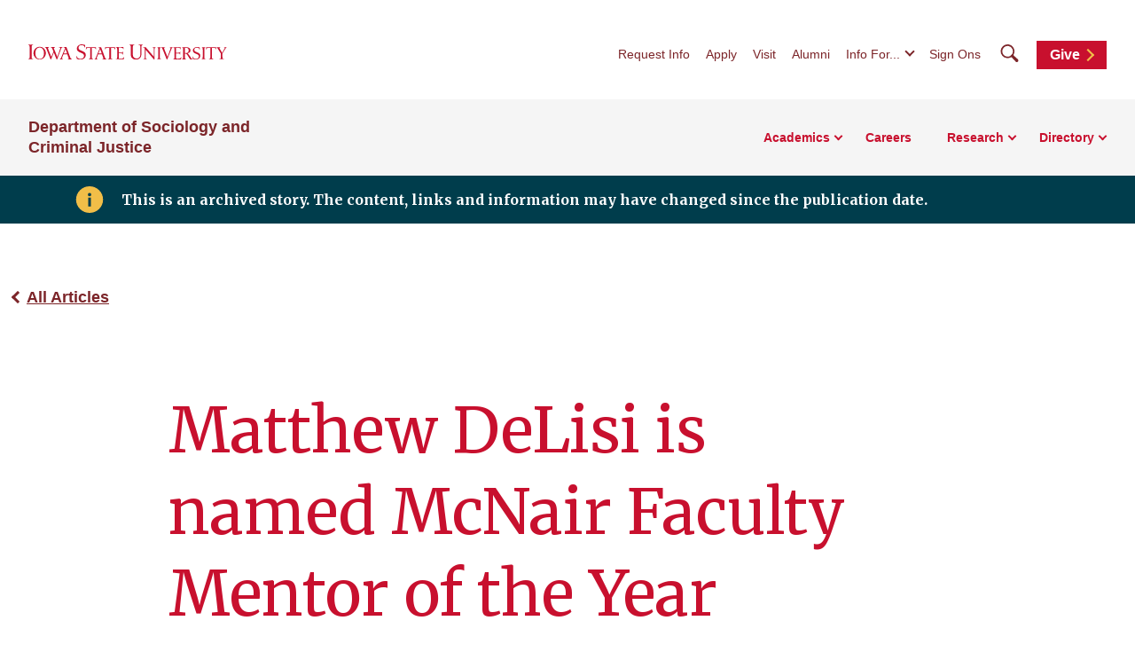

--- FILE ---
content_type: text/html; charset=UTF-8
request_url: https://soc-cj.iastate.edu/2020/04/30/matthew-delisi-is-named-mcnair-faculty-mentor-of-the-year/
body_size: 44602
content:
<!doctype html>
<!--[if lt IE 9]><html class="no-js no-svg ie lt-ie9 lt-ie8 lt-ie7" lang="en-US"> <![endif]-->
<!--[if IE 9]><html class="no-js no-svg ie ie9 lt-ie9 lt-ie8" lang="en-US"> <![endif]-->
<!--[if gt IE 9]><!-->
<html class="no-js no-svg" lang="en-US"> <!--<![endif]-->
<head>
    <meta charset="UTF-8"/>
    <meta name="description" content="">
        <meta http-equiv="Content-Type" content="text/html; charset=UTF-8"/>
    <meta http-equiv="X-UA-Compatible" content="IE=edge">
    <meta name="viewport" content="width=device-width, initial-scale=1">
    <link rel="author" href="https://soc-cj.iastate.edu/wp-content/themes/iastate22-las-child/humans.txt"/>
    <link rel="profile" href="http://gmpg.org/xfn/11">
    <link rel="preconnect" href="https://fonts.googleapis.com">
    <link rel="preconnect" href="https://fonts.gstatic.com" crossorigin>
    <link href="https://fonts.googleapis.com/css2?family=Merriweather:wght@400;700&display=swap" rel="stylesheet">
    <title>Matthew DeLisi is named McNair Faculty Mentor of the Year &#8211; Department of Sociology and Criminal Justice</title>
<meta name='robots' content='max-image-preview:large' />
<link rel='dns-prefetch' href='//kit.fontawesome.com' />
<link rel="alternate" type="application/rss+xml" title="Department of Sociology and Criminal Justice &raquo; Feed" href="https://soc-cj.iastate.edu/feed/" />
<link rel="alternate" type="application/rss+xml" title="Department of Sociology and Criminal Justice &raquo; Comments Feed" href="https://soc-cj.iastate.edu/comments/feed/" />
<style id='wp-img-auto-sizes-contain-inline-css' type='text/css'>
img:is([sizes=auto i],[sizes^="auto," i]){contain-intrinsic-size:3000px 1500px}
/*# sourceURL=wp-img-auto-sizes-contain-inline-css */
</style>
<link rel='stylesheet' id='default-css' href='https://soc-cj.iastate.edu/wp-content/themes/iastate22-las-child/style.css?ver=6.9' type='text/css' media='all' />
<style id='wp-emoji-styles-inline-css' type='text/css'>

	img.wp-smiley, img.emoji {
		display: inline !important;
		border: none !important;
		box-shadow: none !important;
		height: 1em !important;
		width: 1em !important;
		margin: 0 0.07em !important;
		vertical-align: -0.1em !important;
		background: none !important;
		padding: 0 !important;
	}
/*# sourceURL=wp-emoji-styles-inline-css */
</style>
<link rel='stylesheet' id='wp-block-library-css' href='https://soc-cj.iastate.edu/wp-includes/css/dist/block-library/style.min.css?ver=6.9' type='text/css' media='all' />
<style id='global-styles-inline-css' type='text/css'>
:root{--wp--preset--aspect-ratio--square: 1;--wp--preset--aspect-ratio--4-3: 4/3;--wp--preset--aspect-ratio--3-4: 3/4;--wp--preset--aspect-ratio--3-2: 3/2;--wp--preset--aspect-ratio--2-3: 2/3;--wp--preset--aspect-ratio--16-9: 16/9;--wp--preset--aspect-ratio--9-16: 9/16;--wp--preset--color--black: #000000;--wp--preset--color--cyan-bluish-gray: #abb8c3;--wp--preset--color--white: #ffffff;--wp--preset--color--pale-pink: #f78da7;--wp--preset--color--vivid-red: #cf2e2e;--wp--preset--color--luminous-vivid-orange: #ff6900;--wp--preset--color--luminous-vivid-amber: #fcb900;--wp--preset--color--light-green-cyan: #7bdcb5;--wp--preset--color--vivid-green-cyan: #00d084;--wp--preset--color--pale-cyan-blue: #8ed1fc;--wp--preset--color--vivid-cyan-blue: #0693e3;--wp--preset--color--vivid-purple: #9b51e0;--wp--preset--color--iastate-cardinal: #c8102e;--wp--preset--color--iastate-burgundy: #7c2529;--wp--preset--color--iastate-dark-gray: #4a4a4a;--wp--preset--color--iastate-gold: #f1be48;--wp--preset--color--iastate-light-gray: #f5f5f5;--wp--preset--color--iastate-midnight: #003d4c;--wp--preset--color--iastate-medium-gray: #ebebeb;--wp--preset--color--off-white: #f3f3f3;--wp--preset--color--gray-2: #e0e0e0;--wp--preset--color--gray-3: #567078;--wp--preset--color--gray-4: #707070;--wp--preset--color--gray-blue: #07333e;--wp--preset--gradient--vivid-cyan-blue-to-vivid-purple: linear-gradient(135deg,rgb(6,147,227) 0%,rgb(155,81,224) 100%);--wp--preset--gradient--light-green-cyan-to-vivid-green-cyan: linear-gradient(135deg,rgb(122,220,180) 0%,rgb(0,208,130) 100%);--wp--preset--gradient--luminous-vivid-amber-to-luminous-vivid-orange: linear-gradient(135deg,rgb(252,185,0) 0%,rgb(255,105,0) 100%);--wp--preset--gradient--luminous-vivid-orange-to-vivid-red: linear-gradient(135deg,rgb(255,105,0) 0%,rgb(207,46,46) 100%);--wp--preset--gradient--very-light-gray-to-cyan-bluish-gray: linear-gradient(135deg,rgb(238,238,238) 0%,rgb(169,184,195) 100%);--wp--preset--gradient--cool-to-warm-spectrum: linear-gradient(135deg,rgb(74,234,220) 0%,rgb(151,120,209) 20%,rgb(207,42,186) 40%,rgb(238,44,130) 60%,rgb(251,105,98) 80%,rgb(254,248,76) 100%);--wp--preset--gradient--blush-light-purple: linear-gradient(135deg,rgb(255,206,236) 0%,rgb(152,150,240) 100%);--wp--preset--gradient--blush-bordeaux: linear-gradient(135deg,rgb(254,205,165) 0%,rgb(254,45,45) 50%,rgb(107,0,62) 100%);--wp--preset--gradient--luminous-dusk: linear-gradient(135deg,rgb(255,203,112) 0%,rgb(199,81,192) 50%,rgb(65,88,208) 100%);--wp--preset--gradient--pale-ocean: linear-gradient(135deg,rgb(255,245,203) 0%,rgb(182,227,212) 50%,rgb(51,167,181) 100%);--wp--preset--gradient--electric-grass: linear-gradient(135deg,rgb(202,248,128) 0%,rgb(113,206,126) 100%);--wp--preset--gradient--midnight: linear-gradient(135deg,rgb(2,3,129) 0%,rgb(40,116,252) 100%);--wp--preset--gradient--iastate-red-and-gold-gradient: linear-gradient(135deg,rgba(200,16,46) 49.9%,rgb(241,190,72, 0.36) 50%);--wp--preset--font-size--small: 1rem;--wp--preset--font-size--medium: 1.4rem;--wp--preset--font-size--large: 1.5rem;--wp--preset--font-size--x-large: 42px;--wp--preset--font-size--extra-large: 2rem;--wp--preset--font-family--isu-sans-serif: "Arial", "Helvetica Neue", sans-serif;--wp--preset--font-family--isu-serif: "Merriweather", serif;--wp--preset--spacing--20: 0.44rem;--wp--preset--spacing--30: 0.67rem;--wp--preset--spacing--40: 1rem;--wp--preset--spacing--50: 1.5rem;--wp--preset--spacing--60: 2.25rem;--wp--preset--spacing--70: 3.38rem;--wp--preset--spacing--80: 5.06rem;--wp--preset--shadow--natural: 6px 6px 9px rgba(0, 0, 0, 0.2);--wp--preset--shadow--deep: 12px 12px 50px rgba(0, 0, 0, 0.4);--wp--preset--shadow--sharp: 6px 6px 0px rgba(0, 0, 0, 0.2);--wp--preset--shadow--outlined: 6px 6px 0px -3px rgb(255, 255, 255), 6px 6px rgb(0, 0, 0);--wp--preset--shadow--crisp: 6px 6px 0px rgb(0, 0, 0);}:root { --wp--style--global--content-size: 1112px;--wp--style--global--wide-size: 1112px; }:where(body) { margin: 0; }.wp-site-blocks > .alignleft { float: left; margin-right: 2em; }.wp-site-blocks > .alignright { float: right; margin-left: 2em; }.wp-site-blocks > .aligncenter { justify-content: center; margin-left: auto; margin-right: auto; }:where(.is-layout-flex){gap: 0.5em;}:where(.is-layout-grid){gap: 0.5em;}.is-layout-flow > .alignleft{float: left;margin-inline-start: 0;margin-inline-end: 2em;}.is-layout-flow > .alignright{float: right;margin-inline-start: 2em;margin-inline-end: 0;}.is-layout-flow > .aligncenter{margin-left: auto !important;margin-right: auto !important;}.is-layout-constrained > .alignleft{float: left;margin-inline-start: 0;margin-inline-end: 2em;}.is-layout-constrained > .alignright{float: right;margin-inline-start: 2em;margin-inline-end: 0;}.is-layout-constrained > .aligncenter{margin-left: auto !important;margin-right: auto !important;}.is-layout-constrained > :where(:not(.alignleft):not(.alignright):not(.alignfull)){max-width: var(--wp--style--global--content-size);margin-left: auto !important;margin-right: auto !important;}.is-layout-constrained > .alignwide{max-width: var(--wp--style--global--wide-size);}body .is-layout-flex{display: flex;}.is-layout-flex{flex-wrap: wrap;align-items: center;}.is-layout-flex > :is(*, div){margin: 0;}body .is-layout-grid{display: grid;}.is-layout-grid > :is(*, div){margin: 0;}body{background-color: var(--wp--preset--color--white);color: var(--wp--preset--color--iastate-dark-gray);font-family: var(--wp--preset--font-family--isu-sans-serif);font-size: var(--wp--preset--font-size--extra-small);line-height: 1.5;padding-top: 0px;padding-right: 0px;padding-bottom: 0px;padding-left: 0px;}a:where(:not(.wp-element-button)){color: var(--wp--preset--color--iastate-burgundy);font-family: var(--wp--preset--font-family--isu-sans-serif);font-weight: 700;text-decoration: underline;text-transform: color .2s ease-in-out;}:root :where(a:where(:not(.wp-element-button)):hover){color: var(--wp--preset--color--iastate-cardinal);}h1{color: var(--wp--preset--color--iastate-cardinal);font-family: var(--wp--preset--font-family--merriweather);}h2{color: var(--wp--preset--color--iastate-cardinal);font-family: var(--wp--preset--font-family--merriweather);}h3{color: var(--wp--preset--color--iastate-cardinal);font-family: var(--wp--preset--font-family--isu-sans-serif);}h4{color: var(--wp--preset--color--iastate-burgundy);font-family: var(--wp--preset--font-family--isu-sans-serif);}h5{color: var(--wp--preset--color--iastate-burgundy);font-family: var(--wp--preset--font-family--isu-sans-serif);}h6{color: var(--wp--preset--color--iastate-burgundy);font-family: var(--wp--preset--font-family--isu-sans-serif);}:root :where(.wp-element-button, .wp-block-button__link){background-color: #32373c;border-width: 0;color: #fff;font-family: inherit;font-size: inherit;font-style: inherit;font-weight: inherit;letter-spacing: inherit;line-height: inherit;padding-top: calc(0.667em + 2px);padding-right: calc(1.333em + 2px);padding-bottom: calc(0.667em + 2px);padding-left: calc(1.333em + 2px);text-decoration: none;text-transform: inherit;}.has-black-color{color: var(--wp--preset--color--black) !important;}.has-cyan-bluish-gray-color{color: var(--wp--preset--color--cyan-bluish-gray) !important;}.has-white-color{color: var(--wp--preset--color--white) !important;}.has-pale-pink-color{color: var(--wp--preset--color--pale-pink) !important;}.has-vivid-red-color{color: var(--wp--preset--color--vivid-red) !important;}.has-luminous-vivid-orange-color{color: var(--wp--preset--color--luminous-vivid-orange) !important;}.has-luminous-vivid-amber-color{color: var(--wp--preset--color--luminous-vivid-amber) !important;}.has-light-green-cyan-color{color: var(--wp--preset--color--light-green-cyan) !important;}.has-vivid-green-cyan-color{color: var(--wp--preset--color--vivid-green-cyan) !important;}.has-pale-cyan-blue-color{color: var(--wp--preset--color--pale-cyan-blue) !important;}.has-vivid-cyan-blue-color{color: var(--wp--preset--color--vivid-cyan-blue) !important;}.has-vivid-purple-color{color: var(--wp--preset--color--vivid-purple) !important;}.has-iastate-cardinal-color{color: var(--wp--preset--color--iastate-cardinal) !important;}.has-iastate-burgundy-color{color: var(--wp--preset--color--iastate-burgundy) !important;}.has-iastate-dark-gray-color{color: var(--wp--preset--color--iastate-dark-gray) !important;}.has-iastate-gold-color{color: var(--wp--preset--color--iastate-gold) !important;}.has-iastate-light-gray-color{color: var(--wp--preset--color--iastate-light-gray) !important;}.has-iastate-midnight-color{color: var(--wp--preset--color--iastate-midnight) !important;}.has-iastate-medium-gray-color{color: var(--wp--preset--color--iastate-medium-gray) !important;}.has-off-white-color{color: var(--wp--preset--color--off-white) !important;}.has-gray-2-color{color: var(--wp--preset--color--gray-2) !important;}.has-gray-3-color{color: var(--wp--preset--color--gray-3) !important;}.has-gray-4-color{color: var(--wp--preset--color--gray-4) !important;}.has-gray-blue-color{color: var(--wp--preset--color--gray-blue) !important;}.has-black-background-color{background-color: var(--wp--preset--color--black) !important;}.has-cyan-bluish-gray-background-color{background-color: var(--wp--preset--color--cyan-bluish-gray) !important;}.has-white-background-color{background-color: var(--wp--preset--color--white) !important;}.has-pale-pink-background-color{background-color: var(--wp--preset--color--pale-pink) !important;}.has-vivid-red-background-color{background-color: var(--wp--preset--color--vivid-red) !important;}.has-luminous-vivid-orange-background-color{background-color: var(--wp--preset--color--luminous-vivid-orange) !important;}.has-luminous-vivid-amber-background-color{background-color: var(--wp--preset--color--luminous-vivid-amber) !important;}.has-light-green-cyan-background-color{background-color: var(--wp--preset--color--light-green-cyan) !important;}.has-vivid-green-cyan-background-color{background-color: var(--wp--preset--color--vivid-green-cyan) !important;}.has-pale-cyan-blue-background-color{background-color: var(--wp--preset--color--pale-cyan-blue) !important;}.has-vivid-cyan-blue-background-color{background-color: var(--wp--preset--color--vivid-cyan-blue) !important;}.has-vivid-purple-background-color{background-color: var(--wp--preset--color--vivid-purple) !important;}.has-iastate-cardinal-background-color{background-color: var(--wp--preset--color--iastate-cardinal) !important;}.has-iastate-burgundy-background-color{background-color: var(--wp--preset--color--iastate-burgundy) !important;}.has-iastate-dark-gray-background-color{background-color: var(--wp--preset--color--iastate-dark-gray) !important;}.has-iastate-gold-background-color{background-color: var(--wp--preset--color--iastate-gold) !important;}.has-iastate-light-gray-background-color{background-color: var(--wp--preset--color--iastate-light-gray) !important;}.has-iastate-midnight-background-color{background-color: var(--wp--preset--color--iastate-midnight) !important;}.has-iastate-medium-gray-background-color{background-color: var(--wp--preset--color--iastate-medium-gray) !important;}.has-off-white-background-color{background-color: var(--wp--preset--color--off-white) !important;}.has-gray-2-background-color{background-color: var(--wp--preset--color--gray-2) !important;}.has-gray-3-background-color{background-color: var(--wp--preset--color--gray-3) !important;}.has-gray-4-background-color{background-color: var(--wp--preset--color--gray-4) !important;}.has-gray-blue-background-color{background-color: var(--wp--preset--color--gray-blue) !important;}.has-black-border-color{border-color: var(--wp--preset--color--black) !important;}.has-cyan-bluish-gray-border-color{border-color: var(--wp--preset--color--cyan-bluish-gray) !important;}.has-white-border-color{border-color: var(--wp--preset--color--white) !important;}.has-pale-pink-border-color{border-color: var(--wp--preset--color--pale-pink) !important;}.has-vivid-red-border-color{border-color: var(--wp--preset--color--vivid-red) !important;}.has-luminous-vivid-orange-border-color{border-color: var(--wp--preset--color--luminous-vivid-orange) !important;}.has-luminous-vivid-amber-border-color{border-color: var(--wp--preset--color--luminous-vivid-amber) !important;}.has-light-green-cyan-border-color{border-color: var(--wp--preset--color--light-green-cyan) !important;}.has-vivid-green-cyan-border-color{border-color: var(--wp--preset--color--vivid-green-cyan) !important;}.has-pale-cyan-blue-border-color{border-color: var(--wp--preset--color--pale-cyan-blue) !important;}.has-vivid-cyan-blue-border-color{border-color: var(--wp--preset--color--vivid-cyan-blue) !important;}.has-vivid-purple-border-color{border-color: var(--wp--preset--color--vivid-purple) !important;}.has-iastate-cardinal-border-color{border-color: var(--wp--preset--color--iastate-cardinal) !important;}.has-iastate-burgundy-border-color{border-color: var(--wp--preset--color--iastate-burgundy) !important;}.has-iastate-dark-gray-border-color{border-color: var(--wp--preset--color--iastate-dark-gray) !important;}.has-iastate-gold-border-color{border-color: var(--wp--preset--color--iastate-gold) !important;}.has-iastate-light-gray-border-color{border-color: var(--wp--preset--color--iastate-light-gray) !important;}.has-iastate-midnight-border-color{border-color: var(--wp--preset--color--iastate-midnight) !important;}.has-iastate-medium-gray-border-color{border-color: var(--wp--preset--color--iastate-medium-gray) !important;}.has-off-white-border-color{border-color: var(--wp--preset--color--off-white) !important;}.has-gray-2-border-color{border-color: var(--wp--preset--color--gray-2) !important;}.has-gray-3-border-color{border-color: var(--wp--preset--color--gray-3) !important;}.has-gray-4-border-color{border-color: var(--wp--preset--color--gray-4) !important;}.has-gray-blue-border-color{border-color: var(--wp--preset--color--gray-blue) !important;}.has-vivid-cyan-blue-to-vivid-purple-gradient-background{background: var(--wp--preset--gradient--vivid-cyan-blue-to-vivid-purple) !important;}.has-light-green-cyan-to-vivid-green-cyan-gradient-background{background: var(--wp--preset--gradient--light-green-cyan-to-vivid-green-cyan) !important;}.has-luminous-vivid-amber-to-luminous-vivid-orange-gradient-background{background: var(--wp--preset--gradient--luminous-vivid-amber-to-luminous-vivid-orange) !important;}.has-luminous-vivid-orange-to-vivid-red-gradient-background{background: var(--wp--preset--gradient--luminous-vivid-orange-to-vivid-red) !important;}.has-very-light-gray-to-cyan-bluish-gray-gradient-background{background: var(--wp--preset--gradient--very-light-gray-to-cyan-bluish-gray) !important;}.has-cool-to-warm-spectrum-gradient-background{background: var(--wp--preset--gradient--cool-to-warm-spectrum) !important;}.has-blush-light-purple-gradient-background{background: var(--wp--preset--gradient--blush-light-purple) !important;}.has-blush-bordeaux-gradient-background{background: var(--wp--preset--gradient--blush-bordeaux) !important;}.has-luminous-dusk-gradient-background{background: var(--wp--preset--gradient--luminous-dusk) !important;}.has-pale-ocean-gradient-background{background: var(--wp--preset--gradient--pale-ocean) !important;}.has-electric-grass-gradient-background{background: var(--wp--preset--gradient--electric-grass) !important;}.has-midnight-gradient-background{background: var(--wp--preset--gradient--midnight) !important;}.has-iastate-red-and-gold-gradient-gradient-background{background: var(--wp--preset--gradient--iastate-red-and-gold-gradient) !important;}.has-small-font-size{font-size: var(--wp--preset--font-size--small) !important;}.has-medium-font-size{font-size: var(--wp--preset--font-size--medium) !important;}.has-large-font-size{font-size: var(--wp--preset--font-size--large) !important;}.has-x-large-font-size{font-size: var(--wp--preset--font-size--x-large) !important;}.has-extra-large-font-size{font-size: var(--wp--preset--font-size--extra-large) !important;}.has-isu-sans-serif-font-family{font-family: var(--wp--preset--font-family--isu-sans-serif) !important;}.has-isu-serif-font-family{font-family: var(--wp--preset--font-family--isu-serif) !important;}
/*# sourceURL=global-styles-inline-css */
</style>

<link rel='stylesheet' id='screen-css' href='https://soc-cj.iastate.edu/wp-content/themes/iastate22-wordpress/vendor/iastate/frontend-component-library/build/css/index.css?ver=1.0.03' type='text/css' media='screen' />
<link rel='stylesheet' id='printcss-css' href='https://soc-cj.iastate.edu/wp-content/themes/iastate22-wordpress/vendor/iastate/frontend-component-library/build/css/print.css?ver=1.0.03' type='text/css' media='print' />
<link rel='stylesheet' id='wp_only-css' href='https://soc-cj.iastate.edu/wp-content/themes/iastate22-wordpress/wp_components/build/css/index.css?ver=1.0.03' type='text/css' media='screen' />
<link rel='stylesheet' id='tablepress-default-css' href='https://soc-cj.iastate.edu/wp-content/plugins/tablepress/css/build/default.css?ver=3.2.6' type='text/css' media='all' />
<meta name="generator" content="WordPress 6.9" />
<link rel="canonical" href="https://soc-cj.iastate.edu/2020/04/30/matthew-delisi-is-named-mcnair-faculty-mentor-of-the-year/" />
<link rel='shortlink' href='https://soc-cj.iastate.edu/?p=3459' />
<script src='https://wp.las.iastate.edu/?dm=2034c77975d8ed9fc352392ef38ac93b&amp;action=load&amp;blogid=494&amp;siteid=1&amp;t=881658477&amp;back=https%3A%2F%2Fsoc-cj.iastate.edu%2F2020%2F04%2F30%2Fmatthew-delisi-is-named-mcnair-faculty-mentor-of-the-year%2F' type='text/javascript'></script><!-- Google Tag Manager -->
<script>(function(w,d,s,l,i){w[l]=w[l]||[];w[l].push({'gtm.start':
new Date().getTime(),event:'gtm.js'});var f=d.getElementsByTagName(s)[0],
j=d.createElement(s),dl=l!='dataLayer'?'&l='+l:'';j.async=true;j.src=
'https://www.googletagmanager.com/gtm.js?id='+i+dl;f.parentNode.insertBefore(j,f);
})(window,document,'script','dataLayer','GTM-MXNPGZZM');</script>
<!-- End Google Tag Manager -->
		<style type="text/css" id="wp-custom-css">
			.tablepress th { background: #c00;
color:#fff;
}

.hero--news-article__attribution {
    display: none;
}		</style>
		
    <link rel="icon" type="image/x-icon" href="https://cdn.theme.iastate.edu/favicon/favicon.ico">
    <link rel="icon" type="image/png" href="https://cdn.theme.iastate.edu/favicon/favicon.png">
    <link rel="icon" href="https://cdn.theme.iastate.edu/favicon/apple-touch-icon.png">
    <script>
        document.documentElement.classList.add('js');
    </script>
			</head>

<body class="wp-singular post-template-default single single-post postid-3459 single-format-standard wp-theme-iastate22-wordpress wp-child-theme-iastate22-las-child" data-template="base.twig">
<!-- Google Tag Manager (noscript) -->
<noscript><iframe src="https://www.googletagmanager.com/ns.html?id=GTM-MXNPGZZM"
height="0" width="0" style="display:none;visibility:hidden"></iframe></noscript>
<!-- End Google Tag Manager (noscript) -->

<a class="skip-link" href="#main-content">Skip To Main Content</a>
<div class="off-canvas">
	<div class="max-bound">
					<header class="site-header site-header--ecosystem">
	<div class="site-header__top">
		<div class="site-header__logo-name-wrap">
			<a href="https://www.iastate.edu/"
			   class="site-header__logo site-header__logo-no-parent-unit">
				<img
					src="https://cdn.theme.iastate.edu/img/iastate22/iowa-state-university-logo-no-tagline-red.svg"
					alt="Iowa State University">
			</a>
					</div>
		<div class="site-header__website-title"><a href="https://soc-cj.iastate.edu">Department of Sociology and Criminal Justice</a></div>
		<div class="site-header__utility-search-wrap">
							<nav class="site-header__utility" aria-label="Utility">
					<ul>
													<li>
								<a href="https://apps.admissions.iastate.edu/request_info.php">Request Info</a>
							</li>
													<li>
								<a href="https://apps.admissions.iastate.edu/apply/online/index.php">Apply</a>
							</li>
													<li>
								<a href="https://www.iastate.edu/admission-and-aid/visit">Visit</a>
							</li>
													<li>
								<a href="https://soc-cj.iastate.edu/alumni/">Alumni</a>
							</li>
																			<li>
								<button class="site-header__utility-dropdown-trigger">Info For...</button>
								<ul class="site-header__utility-dropdown-menu" aria-hidden="true">
									<li>
										<a href="https://students.info.iastate.edu/" target="_blank">Current
											Students</a>
									</li>
									<li>
										<a href="https://facultystaff.info.iastate.edu" target="_blank">Faculty and
											Staff</a>
									</li>
								</ul>
							</li>
																			<li>
								<a href="https://login.iastate.edu/" target="_blank">Sign Ons</a>
							</li>
											</ul>
				</nav>
				<div class="site-header__search">
					<a href="#site-search" class="site-header__search-toggle">
						<span class="visible-for-screen-readers">Search</span>
						<span class="fak fa-iastate22-magnifying-glass" aria-hidden="true"></span>
					</a>
					<a href="#" class="site-header__search-close">
						<span class="visible-for-screen-readers">Close Search</span>
						<span class="fa-light fa-xmark"></span>
					</a>
					<form class="site-header__search-form-desktop" method="get" action="https://soc-cj.iastate.edu">
						
<label class="visible-for-screen-readers" for="searchForm_1">Search</label>
<input type="search" id="searchForm_1" name="s" placeholder="Search" class="site-search">
<button type="submit"><span class="fak fa-iastate22-magnifying-glass" aria-hidden="true"></span><span
		class="visible-for-screen-readers">Submit Search</span></button>

					</form>
				</div>
										<a
				class="site-header__utility-button" href="https://isu.foundation/sociology" target="_blank">Give
				<span></span></a>		</div>
	</div>
	<div class="site-header__main">
		<a href="#site-header-mega-menu" class="site-header__mega-menu-open" role="button"
		   aria-controls="site-header-mega-menu">
			<span class="visible-for-screen-readers">Toggle Menu</span>
			<span class="site-header__mega-menu-open-line-wrap">
        <span></span>
        <span></span>
        <span></span>
      </span>
		</a>
		<div class="site-header__mega-menu" id="site-header-mega-menu">
			<div class="site-header__mega-menu-inner">
				<div class="site-header__mega-menu-scroller">
					<noscript>
						<a href="#" role="button" class="nojs-close-menu">Close Main Menu</a>
					</noscript>
					<div>
						<div class="site-header__mega-menu-main">
							<div class="site-header__mega-menu-max-bound">
								<div class="site-header__website-title"><a
										href="https://soc-cj.iastate.edu">Department of Sociology and Criminal Justice</a></div>
																	<nav class="site-header__mega-menu-main-nav" aria-label="Main">
										<ul>
																							<li >
													<a href="https://soc-cj.iastate.edu/academics/"
													   >Academics</a>
																											<ul>
																															<li>
																	<a class="link-tertiary"
																	   href="https://soc-cj.iastate.edu/academics/majors/">Undergraduate Majors
																		<span class="arrow"></span></a>
																</li>
																															<li>
																	<a class="link-tertiary"
																	   href="https://soc-cj.iastate.edu/academics/graduate/">Graduate Studies
																		<span class="arrow"></span></a>
																</li>
																															<li>
																	<a class="link-tertiary"
																	   href="https://soc-cj.iastate.edu/academics/student-support/">Student Support
																		<span class="arrow"></span></a>
																</li>
																													</ul>
																									</li>
																							<li class="site-header__parent-link-no-subnav-wrap" >
													<a class="site-header__parent-link-no-subnav"
													   href="https://soc-cj.iastate.edu/careers/"
													   >Careers</a>
																									</li>
																							<li >
													<a href="https://soc-cj.iastate.edu/research/"
													   >Research</a>
																											<ul>
																															<li>
																	<a class="link-tertiary"
																	   href="https://soc-cj.iastate.edu/research/extension/">Extension
																		<span class="arrow"></span></a>
																</li>
																															<li>
																	<a class="link-tertiary"
																	   href="https://soc-cj.iastate.edu/research/george-m-beal-distinguished-lectureship-in-rural-sociology/">George M. Beal Distinguished Lectureship in Rural Sociology
																		<span class="arrow"></span></a>
																</li>
																													</ul>
																									</li>
																							<li >
													<a href="https://wp.las.iastate.edu/socv4/profiles/"
													   >Directory</a>
																											<ul class="two-column-dropdown">
																															<li>
																	<a class="link-tertiary"
																	   href="https://wp.las.iastate.edu/socv4/profiles/?post_type=profiles&#038;search_letter=&#038;s=&#038;department=faculty">Faculty
																		<span class="arrow"></span></a>
																</li>
																															<li>
																	<a class="link-tertiary"
																	   href="https://wp.las.iastate.edu/socv4/profiles/?post_type=profiles&#038;search_letter=&#038;s=&#038;department=staff">Staff
																		<span class="arrow"></span></a>
																</li>
																															<li>
																	<a class="link-tertiary"
																	   href="https://wp.las.iastate.edu/socv4/profiles/?post_type=profiles&#038;search_letter=&#038;s=&#038;department=post-doctoral-scholars&#038;affiliation=">Post-doctoral Scholars
																		<span class="arrow"></span></a>
																</li>
																															<li>
																	<a class="link-tertiary"
																	   href="https://wp.las.iastate.edu/socv4/profiles/?post_type=profiles&#038;search_letter=&#038;s=&#038;department=graduate-students">Graduate Students
																		<span class="arrow"></span></a>
																</li>
																															<li>
																	<a class="link-tertiary"
																	   href="https://wp.las.iastate.edu/socv4/profiles/?post_type=profiles&#038;search_letter=&#038;s=&#038;department=emeritus-faculty">Emeritus Faculty
																		<span class="arrow"></span></a>
																</li>
																															<li>
																	<a class="link-tertiary"
																	   href="https://soc-cj.iastate.edu/academics/student-support/sociology-faculty-and-ta-office-hours/">Faculty and TA Office Hours
																		<span class="arrow"></span></a>
																</li>
																													</ul>
																									</li>
																					</ul>
									</nav>
															</div>
						</div>
						<div class="site-header__mega-menu-secondary">
							<div class="site-header__mega-menu-max-bound">
								<nav class="site-header__mega-menu-utility" aria-label="Utility">
									<ul>
																					<li>
												<a href="https://apps.admissions.iastate.edu/request_info.php">Request Info</a>
											</li>
																					<li>
												<a href="https://apps.admissions.iastate.edu/apply/online/index.php">Apply</a>
											</li>
																					<li>
												<a href="https://www.iastate.edu/admission-and-aid/visit">Visit</a>
											</li>
																					<li>
												<a href="https://soc-cj.iastate.edu/alumni/">Alumni</a>
											</li>
																			</ul>
									<form class="site-header__search-form-mobile" method="get"
										  action="https://soc-cj.iastate.edu">
										
<label class="visible-for-screen-readers" for="searchForm_2">Search</label>
<input type="search" id="searchForm_2" name="s" placeholder="Search" class="site-search">
<button type="submit"><span class="fak fa-iastate22-magnifying-glass" aria-hidden="true"></span><span
		class="visible-for-screen-readers">Submit Search</span></button>

									</form>
								</nav>
							</div>
						</div>
					</div>
				</div>
			</div>
		</div>
	</div>
</header>
				<main id="main-content">
				<div class="outer-pad">
		  <div class="home-announcement--banner"><span class="fak fa-iastate22-info-box" aria-hidden="true"></span><div class="home-announcement__text">This is an archived story. The content, links and information may have changed since the publication date.</div>
  </div>		<p class="iastate-article__back-btn">
			<a href="https://soc-cj.iastate.edu">All Articles</a>
    </p>
		<div class="hero--news-article text-content">
			<h1 class="hero--news-article__headline">Matthew DeLisi is named McNair Faculty Mentor of the Year</h1>
						<div class="hero--news-article__date">
				<time datetime="2020-04-30">April 30, 2020</time>						<span class="hero--news-article__modified-date">
							| Updated: <time datetime="2025-01-24">January 24, 2025</time>
						</span></div>
							<div class="hero--news-article__attribution">
					<p>
						<strong>Author: ramiller</strong></p>
				</div>
										<div class="hero--news-article__media">
					<img src="https://wp.las.iastate.edu/socv4/wp-content/uploads/sites/494/2019/11/sociology.jpg" alt="Matthew DeLisi and Taea Bonner">
				</div>
					</div>
					<!-- AddToAny BEGIN -->
<div class="share">
	<div class="share__title">Share This Story</div>
	<div class="a2a_kit a2a_kit_size_32 a2a_default_style">
		<a class="a2a_button_twitter">
			<span class="visible-for-screen-readers">Twitter</span>
			<i class="fa-brands fa-x-twitter" aria-hidden="true"></i>
		</a>
		<a class="a2a_button_facebook">
			<span class="visible-for-screen-readers">Facebook</span>
			<i class="fa-brands fa-facebook" aria-hidden="true"></i>
		</a>
		<a class="a2a_button_linkedin">
			<i class="fa-brands fa-linkedin-in" aria-hidden="true"></i>
			<span class="visible-for-screen-readers">LinkedIn</span>
		</a>
	</div>
</div>

<script async src="https://static.addtoany.com/menu/page.js"></script>
<!-- AddToAny END -->
							<p>Matthew DeLisi, Distinguished Professor in Liberal Arts and Sciences and College of Liberal Arts and Sciences Dean&#8217;s Professor, has been named the 2020 McNair Faculty Mentor of the Year. DeLisi was nominated for the award by Taea Bonner (&#8217;20 criminal justice).</p>
<p>Bonner is part of Iowa State&#8217;s Ronald E. McNair Postbaccalaureate Achievement Program, which seeks to prepare underrepresented and first-generation students for graduate school and the attainment of Ph.D. degrees. Bonner is grateful to DeLisi for helping her attain goals she thought were impossible.</p>
<p>&#8220;He has mentored me by helping me achieve things that most undergrads can’t say they’ve done, like publishing an article,&#8221; she said. &#8220;He impacted my research studies and college experience by teaching me how to love research. He has also impacted my personal life by teaching me that I have allies that do not look like me.&#8221;</p>
<p>Bonner will graduate with a bachelor&#8217;s degree in criminal justice this spring. She will begin pursuing a master&#8217;s degree in sociology this fall at Iowa State.</p>
<p>DeLisi is no stranger to award and accolades, but this honor is particularly meaningful to him.</p>
<p>&#8220;It is very rewarding because the nomination comes from the student, and because the McNair program provides opportunities for students from underrepresented groups,&#8221; he said. &#8220;As a first-generation college student myself, I know first-hand how important programs like this are for intellectual development and for gaining confidence in the university setting.&#8221;</p>

		
		<div class="paragraph-widget paragraph-widget--article-category-tags">
			<div class="paragraph-widget paragraph-widget--article-category-tags">
			<h4 class="category-title">Categories</h4>
		<ul class="category-tags">
							<li>
					<a href="https://soc-cj.iastate.edu/category/alumni/news/">News</a>
				</li>
							<li>
					<a href="https://soc-cj.iastate.edu/category/hon-award-pubs/">Publications and Accolades</a>
				</li>
							<li>
					<a href="https://soc-cj.iastate.edu/category/research/">Research</a>
				</li>
					</ul>
				<h4 class="category-title">Tags</h4>
		<ul class="category-tags">
							<li>
					<a href="https://soc-cj.iastate.edu/tag/criminal-justice/">criminal justice</a>
				</li>
							<li>
					<a href="https://soc-cj.iastate.edu/tag/matthew-delisi/">Matthew DeLisi</a>
				</li>
							<li>
					<a href="https://soc-cj.iastate.edu/tag/mcnair-faculty-mentor-of-the-year/">McNair Faculty Mentor of the Year</a>
				</li>
							<li>
					<a href="https://soc-cj.iastate.edu/tag/mcnair-scholar/">McNair Scholar</a>
				</li>
							<li>
					<a href="https://soc-cj.iastate.edu/tag/taea-bonner/">Taea Bonner</a>
				</li>
					</ul>
	</div>
		</div>
	</div><!-- /outer pad -->
		</main>
					<footer class="site-footer site-footer--ecosystem">
	<div class="site-footer__flex-wrap">
		<div class="site-footer__logo-social-links-wrap">
			<a href="https://www.iastate.edu" class="site-footer__logo">
				<img
					src="https://cdn.theme.iastate.edu/img/iastate22/iowa-state-university-logo-with-tagline-sci-tech.svg"
					alt="Iowa State University of Science and Technology" loading="lazy" width="516" height="69"/>
			</a>

							<ul class="site-footer__social">
											<li>
															<a href="http://www.facebook.com/pages/Department-of-Sociology-Iowa-State-University/230712196954469" target="_blank">
									<i class="fa-brands fa-facebook" aria-hidden="true"></i>
									<span class="visible-for-screen-readers">Facebook</span>
								</a>
													</li>
											<li>
															<a href="https://www.instagram.com/isusoccj/" target="_blank">
									<i class="fak fa-iastate22-instagram" aria-hidden="true"></i>
									<span class="visible-for-screen-readers">Instagram</span>
								</a>
													</li>
											<li>
															<a href="https://twitter.com/ISUSocCJ" target="_blank">
									<i class="fa-brands fa-x-twitter" aria-hidden="true"></i>
									<span class="visible-for-screen-readers">Twitter</span>
								</a>
													</li>
									</ul>
					</div>

					<nav class="site-footer__primary-nav" aria-label="Footer Primary">
				<ul>
											<li>
							<a href="https://www.iastate.edu/request-info">Request Info</a>
						</li>
											<li>
							<a href="https://www.iastate.edu/admission-and-aid/apply">Apply</a>
						</li>
											<li>
							<a href="https://www.iastate.edu/admission-and-aid/visit">Visit</a>
						</li>
											<li>
							<a href="https://isu.foundation/sociology">Give</a>
						</li>
									</ul>
			</nav>
							<nav class="site-footer__secondary-nav" aria-label="Footer Secondary">
								<ul  class="site-footer__secondary-nav-short" >
																		<li>
								<a href="https://www.cals.iastate.edu/">College of Agriculture and Life Sciences</a>
							</li>
																								<li>
								<a href="https://las.iastate.edu">College of Liberal Arts and Sciences</a>
							</li>
															</ul>
			</nav>
		
					<div class="site-footer__site-org-contact-info">
				<h2 class="site-footer__section-label">Department of Sociology and Criminal Justice</h2>									<div class="site-footer__site-org-contact-address">
						<p>
															103 East Hall<br>
																						510 Farm House Lane<br>
																						Ames, Iowa 50011
													</p>
					</div>
				
				<div class="site-footer__site-org-contact-email-phone-wrap">
											<div class="site-footer__site-org-contact-email">
															<p>
																			Office,
																		<a href="mailto:soc-cj@iastate.edu">soc-cj@iastate.edu</a>
								</p>
															<p>
																			Criminal Justice and Sociology,
																		<a href="mailto:cjsocadvising@iastate.edu">cjsocadvising@iastate.edu</a>
								</p>
															<p>
																			Agricultural and Rural Policy Studies,
																		<a href="mailto:agpolicyadvising@iastate.edu">agpolicyadvising@iastate.edu</a>
								</p>
													</div>
																<div class="site-footer__site-org-contact-phone">
																								<p>
										<abbr title="Phone">Phone</abbr>:
										(515) 294-6480</p>
																					</div>
									</div>
			</div>
			</div>

	<div class="site-footer__bottom-wrap">
		<nav class="site-footer__utility-nav" aria-label="Footer Utility">
			<ul>
									<li>
						<a href="https://www.policy.iastate.edu/electronicprivacy">Privacy Policy</a>
					</li>
									<li>
						<a href="https://www.policy.iastate.edu/policy/discrimination">Non-discrimination Policy</a>
					</li>
									<li>
						<a href="https://www.digitalaccess.iastate.edu/">Digital Access and Accessibility</a>
					</li>
									<li>
						<a href="https://www.iastate.edu/consumer-information">Consumer Information</a>
					</li>
							</ul>
		</nav>
		<div class="site-footer__copyright">
			<p>&copy; Iowa State University of Science and Technology
				2026</p>
		</div>
	</div>
</footer>
			<script type="speculationrules">
{"prefetch":[{"source":"document","where":{"and":[{"href_matches":"/*"},{"not":{"href_matches":["/wp-*.php","/wp-admin/*","/socv4/wp-content/uploads/sites/494/*","/socv4/wp-content/*","/wp-content/plugins/*","/wp-content/themes/iastate22-las-child/*","/wp-content/themes/iastate22-wordpress/*","/*\\?(.+)"]}},{"not":{"selector_matches":"a[rel~=\"nofollow\"]"}},{"not":{"selector_matches":".no-prefetch, .no-prefetch a"}}]},"eagerness":"conservative"}]}
</script>
<script type="text/javascript" id="main-js-before">
/* <![CDATA[ */
const MYSCRIPT = {"eventsURL":"\/wp\/v2\/events","rootURL":"https:\/\/soc-cj.iastate.edu\/wp-json\/"}
//# sourceURL=main-js-before
/* ]]> */
</script>
<script type="text/javascript" src="https://soc-cj.iastate.edu/wp-content/themes/iastate22-wordpress/vendor/iastate/frontend-component-library/build/js/index.js?ver=1.0.03" id="main-js"></script>
<script type="text/javascript" src="https://kit.fontawesome.com/b658fac974.js?ver=1.0.0" id="fontawesome-js"></script>
<script type="text/javascript" src="https://soc-cj.iastate.edu/wp-content/plugins/page-links-to/dist/new-tab.js?ver=3.3.7" id="page-links-to-js"></script>
<script id="wp-emoji-settings" type="application/json">
{"baseUrl":"https://s.w.org/images/core/emoji/17.0.2/72x72/","ext":".png","svgUrl":"https://s.w.org/images/core/emoji/17.0.2/svg/","svgExt":".svg","source":{"concatemoji":"https://soc-cj.iastate.edu/wp-includes/js/wp-emoji-release.min.js?ver=6.9"}}
</script>
<script type="module">
/* <![CDATA[ */
/*! This file is auto-generated */
const a=JSON.parse(document.getElementById("wp-emoji-settings").textContent),o=(window._wpemojiSettings=a,"wpEmojiSettingsSupports"),s=["flag","emoji"];function i(e){try{var t={supportTests:e,timestamp:(new Date).valueOf()};sessionStorage.setItem(o,JSON.stringify(t))}catch(e){}}function c(e,t,n){e.clearRect(0,0,e.canvas.width,e.canvas.height),e.fillText(t,0,0);t=new Uint32Array(e.getImageData(0,0,e.canvas.width,e.canvas.height).data);e.clearRect(0,0,e.canvas.width,e.canvas.height),e.fillText(n,0,0);const a=new Uint32Array(e.getImageData(0,0,e.canvas.width,e.canvas.height).data);return t.every((e,t)=>e===a[t])}function p(e,t){e.clearRect(0,0,e.canvas.width,e.canvas.height),e.fillText(t,0,0);var n=e.getImageData(16,16,1,1);for(let e=0;e<n.data.length;e++)if(0!==n.data[e])return!1;return!0}function u(e,t,n,a){switch(t){case"flag":return n(e,"\ud83c\udff3\ufe0f\u200d\u26a7\ufe0f","\ud83c\udff3\ufe0f\u200b\u26a7\ufe0f")?!1:!n(e,"\ud83c\udde8\ud83c\uddf6","\ud83c\udde8\u200b\ud83c\uddf6")&&!n(e,"\ud83c\udff4\udb40\udc67\udb40\udc62\udb40\udc65\udb40\udc6e\udb40\udc67\udb40\udc7f","\ud83c\udff4\u200b\udb40\udc67\u200b\udb40\udc62\u200b\udb40\udc65\u200b\udb40\udc6e\u200b\udb40\udc67\u200b\udb40\udc7f");case"emoji":return!a(e,"\ud83e\u1fac8")}return!1}function f(e,t,n,a){let r;const o=(r="undefined"!=typeof WorkerGlobalScope&&self instanceof WorkerGlobalScope?new OffscreenCanvas(300,150):document.createElement("canvas")).getContext("2d",{willReadFrequently:!0}),s=(o.textBaseline="top",o.font="600 32px Arial",{});return e.forEach(e=>{s[e]=t(o,e,n,a)}),s}function r(e){var t=document.createElement("script");t.src=e,t.defer=!0,document.head.appendChild(t)}a.supports={everything:!0,everythingExceptFlag:!0},new Promise(t=>{let n=function(){try{var e=JSON.parse(sessionStorage.getItem(o));if("object"==typeof e&&"number"==typeof e.timestamp&&(new Date).valueOf()<e.timestamp+604800&&"object"==typeof e.supportTests)return e.supportTests}catch(e){}return null}();if(!n){if("undefined"!=typeof Worker&&"undefined"!=typeof OffscreenCanvas&&"undefined"!=typeof URL&&URL.createObjectURL&&"undefined"!=typeof Blob)try{var e="postMessage("+f.toString()+"("+[JSON.stringify(s),u.toString(),c.toString(),p.toString()].join(",")+"));",a=new Blob([e],{type:"text/javascript"});const r=new Worker(URL.createObjectURL(a),{name:"wpTestEmojiSupports"});return void(r.onmessage=e=>{i(n=e.data),r.terminate(),t(n)})}catch(e){}i(n=f(s,u,c,p))}t(n)}).then(e=>{for(const n in e)a.supports[n]=e[n],a.supports.everything=a.supports.everything&&a.supports[n],"flag"!==n&&(a.supports.everythingExceptFlag=a.supports.everythingExceptFlag&&a.supports[n]);var t;a.supports.everythingExceptFlag=a.supports.everythingExceptFlag&&!a.supports.flag,a.supports.everything||((t=a.source||{}).concatemoji?r(t.concatemoji):t.wpemoji&&t.twemoji&&(r(t.twemoji),r(t.wpemoji)))});
//# sourceURL=https://soc-cj.iastate.edu/wp-includes/js/wp-emoji-loader.min.js
/* ]]> */
</script>

			</div>
</div>


	</body>
</html>
